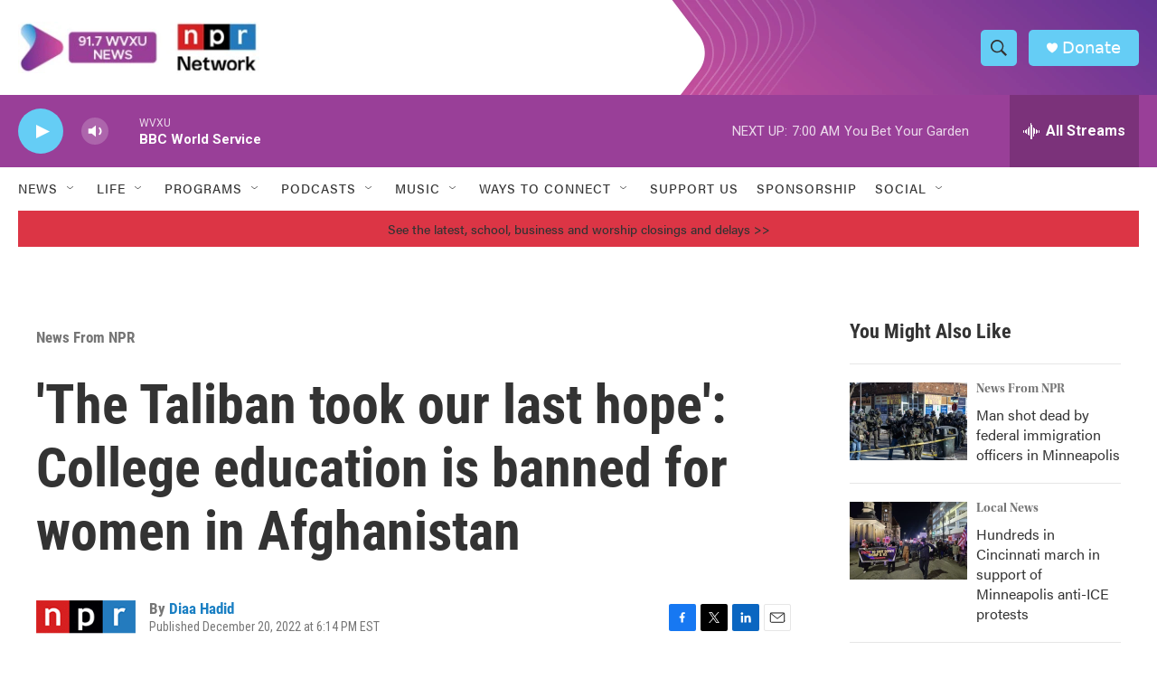

--- FILE ---
content_type: text/html; charset=utf-8
request_url: https://www.google.com/recaptcha/api2/aframe
body_size: 136
content:
<!DOCTYPE HTML><html><head><meta http-equiv="content-type" content="text/html; charset=UTF-8"></head><body><script nonce="ps9F-QtIKIAP_UrPqJcnaA">/** Anti-fraud and anti-abuse applications only. See google.com/recaptcha */ try{var clients={'sodar':'https://pagead2.googlesyndication.com/pagead/sodar?'};window.addEventListener("message",function(a){try{if(a.source===window.parent){var b=JSON.parse(a.data);var c=clients[b['id']];if(c){var d=document.createElement('img');d.src=c+b['params']+'&rc='+(localStorage.getItem("rc::a")?sessionStorage.getItem("rc::b"):"");window.document.body.appendChild(d);sessionStorage.setItem("rc::e",parseInt(sessionStorage.getItem("rc::e")||0)+1);localStorage.setItem("rc::h",'1769318067044');}}}catch(b){}});window.parent.postMessage("_grecaptcha_ready", "*");}catch(b){}</script></body></html>